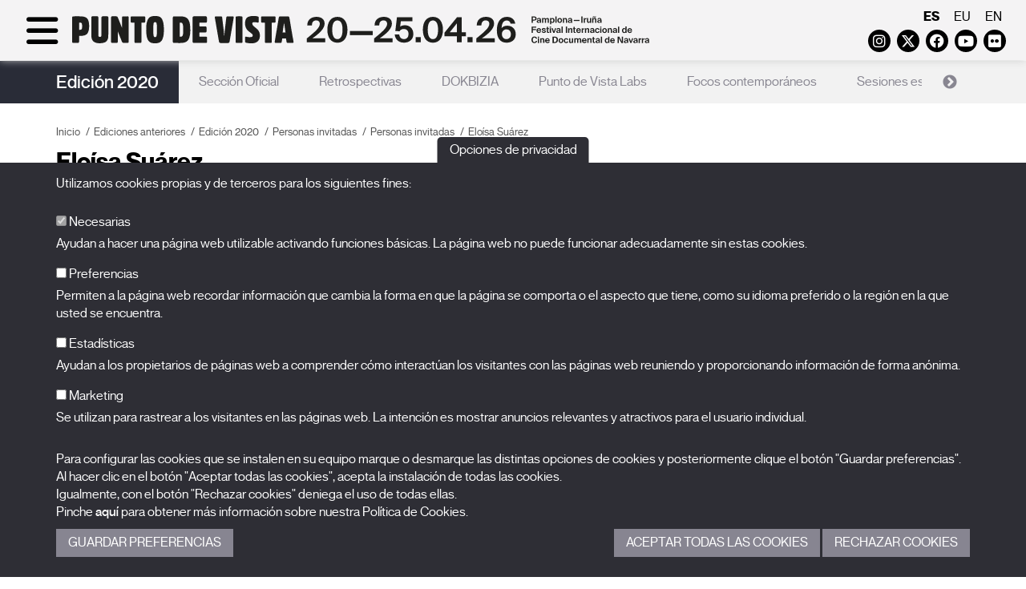

--- FILE ---
content_type: text/html; charset=UTF-8
request_url: https://www.puntodevistafestival.com/es/edicion-2020/personas-invitadas/eloisa-suarez
body_size: 6549
content:
<!doctype html>
<html xmlns="http://www.w3.org/1999/xhtml" lang="es">
	<head>
		<!-- Google Tag Manager -->
		<script>(function(w,d,s,l,i){w[l]=w[l]||[];w[l].push({'gtm.start':
		new Date().getTime(),event:'gtm.js'});var f=d.getElementsByTagName(s)[0],
		j=d.createElement(s),dl=l!='dataLayer'?'&l='+l:'';j.async=true;j.src=
		'https://www.googletagmanager.com/gtm.js?id='+i+dl;f.parentNode.insertBefore(j,f);
		})(window,document,'script','dataLayer','GTM-WJJ9DML4');</script>
		<!-- End Google Tag Manager -->
		<meta http-equiv="content-type" content="text/html; charset=utf-8">
		<title>Edición 2020 - Personas invitadas - Personas invitadas - Eloísa Suárez - Punto de Vista - Festival Internacional de Cine Documental de Navarra</title>
		<meta name="title" content="Edición 2020 - Personas invitadas - Personas invitadas - Eloísa Suárez - Punto de Vista - Festival Internacional de Cine Documental de Navarra"/>
		<meta name="description" content="Festival Internacional del Cine documental de Navarra que promueve el Gobierno de Navarra y organiza NICDO"/>
		<meta name="keywords" content="punto de vista, festival de cine documental, cine navarra, nicdo cine, documentales, artes cinematográficas, pamplona"/>
					<meta name="robots" content="index,follow"/>	
				<meta http-equiv="Content-Language" content="es-ES">
		<meta name="Language" content="spanish">
		<meta name="viewport" content="width=device-width, initial-scale=1">
		<!--[if IE]><base href="//www.puntodevistafestival.com/"></base><![endif]-->
		<!--[if !IE]>--><base href="//www.puntodevistafestival.com/"><!--<![endif]-->
		<!--[if lt IE 9]>
			<script src="https://oss.maxcdn.com/html5shiv/3.7.2/html5shiv.min.js"></script>
			<script src="https://oss.maxcdn.com/respond/1.4.2/respond.min.js"></script>
	    <![endif]-->

		<link rel="apple-touch-icon" href="images/apple-touch-icon-57x57.png" />
		<link rel="apple-touch-icon" sizes="72x72" href="images/apple-touch-icon-72x72.png" />
		<link rel="apple-touch-icon" sizes="114x114" href="images/apple-touch-icon-114x114.png" />
		<link rel="apple-touch-icon" sizes="120x120" href="images/apple-touch-icon-120x120.png" />
		<link rel="apple-touch-icon" sizes="144x144" href="images/apple-touch-icon-144x144.png" />
		<link rel="apple-touch-icon" sizes="152x152" href="images/apple-touch-icon-152x152.png" />
		<link rel="apple-touch-icon" sizes="180x180" href="images/apple-touch-icon-180x180.png" />

		<link rel="stylesheet" href="css/dispatcher.php?v=2026-28" type="text/css">
		<link rel="shortcut icon" href="./favicon.ico">
		<link href='//fonts.googleapis.com/css?family=Open+Sans:400,300,300italic,400italic,600,600italic,700,700italic' rel='stylesheet' type='text/css'>
		<link rel="stylesheet" href="https://cdnjs.cloudflare.com/ajax/libs/font-awesome/6.4.2/css/all.min.css" integrity="sha512-z3gLpd7yknf1YoNbCzqRKc4qyor8gaKU1qmn+CShxbuBusANI9QpRohGBreCFkKxLhei6S9CQXFEbbKuqLg0DA==" crossorigin="anonymous" referrerpolicy="no-referrer" />
					<meta property="og:image" content="//www.puntodevistafestival.com/imagenes/contenidos/logo.jpg"/>
			<meta property="og:title" content="Edición 2020"/>
			<meta property="og:url" content="//www.puntodevistafestival.com/es/edicion-2020"/>
			<meta property="og:site_name" content="Festival Punto de Vista"/>
			<meta property="og:description" content="Festival Internacional del Cine documental de Navarra que promueve el Gobierno de Navarra y organiza NICDO"/>
				
			<meta name="title" content="Edición 2020 - Personas invitadas - Personas invitadas - Eloísa Suárez - Punto de Vista - Festival Internacional de Cine Documental de Navarra"/>
			<meta name="description" content="Festival Internacional del Cine documental de Navarra que promueve el Gobierno de Navarra y organiza NICDO"/>
			<meta name="keywords" content="punto de vista, festival de cine documental, cine navarra, nicdo cine, documentales, artes cinematográficas, pamplona"/>
					<!-- Google Analytics General -->
			<script type="text/plain" data-tipo="estadisticas" async src="https://www.googletagmanager.com/gtag/js?id=G-5N5YNP8M0Q"></script>
			<script type="text/plain" data-tipo="estadisticas">
				window.dataLayer = window.dataLayer || [];
				function gtag(){dataLayer.push(arguments);}
				gtag('js', new Date());
				gtag('config', 'G-5N5YNP8M0Q');
			</script>
		
		<script src="//ajax.googleapis.com/ajax/libs/jquery/2.1.4/jquery.min.js"></script>
		<link rel="stylesheet" href="//ajax.googleapis.com/ajax/libs/jqueryui/1.11.4/themes/smoothness/jquery-ui.css">
		<script src="//ajax.googleapis.com/ajax/libs/jqueryui/1.11.4/jquery-ui.min.js"></script>
	</head>
	<body class="">
		<!-- Google Tag Manager (noscript) -->
		<noscript><iframe src="https://www.googletagmanager.com/ns.html?id=GTM-WJJ9DML4"
		height="0" width="0" style="display:none;visibility:hidden"></iframe></noscript>
		<!-- End Google Tag Manager (noscript) -->

		<div id="wrapper">
			<div id="sidebar-wrapper">
				<div class="container-fluid">
					<div class="idiomas visible-xs">
													<a href="es/edicion-2020/personas-invitadas/eloisa-suarez" class="active">es</a>
													<a href="eu/2020ko-edizioa/gonbidatuak/eloisa-suarez">eu</a>
													<a href="en/2020-edition/guests/eloisa-suarez">en</a>
											</div>
					<div class="redes_header visible-xs">
							<a href="https://www.instagram.com/puntodevistafestival/" target="_blank" class="fa-brands fa-instagram" data-toggle="tooltip" data-placement="bottom"><span class="sr-only">Instagram</span></a>
	<a href="https://twitter.com/PuntodVistaFest" target="_blank" class="fa-brands fa-x-twitter" data-toggle="tooltip" data-placement="bottom"><span class="sr-only">Twitter</span></a>
	<a href="https://es-es.facebook.com/FESTIVALPUNTODEVISTA/" target="_blank" class="fa-brands fa-facebook" data-toggle="tooltip" data-placement="bottom"><span class="sr-only">Facebook</span></a>
	<a href="https://www.youtube.com/user/festivalpuntodevista" target="_blank" class="fa-brands fa-youtube-play" data-toggle="tooltip" data-placement="bottom"><span class="sr-only">Youtube</span></a>
	<a href="https://www.flickr.com/photos/puntodevistapamplona" target="_blank" class="fa-brands fa-flickr" data-toggle="tooltip" data-placement="bottom"><span class="sr-only">Flickr</span></a>
	<!--<a href="https://vimeo.com/puntodevistafestival" target="_blank" class="fa fa-vimeo" data-toggle="tooltip" data-placement="bottom"><span class="sr-only">Vimeo</span></a>-->
	<!--<a href="../rss/PdV_EN.xml" target="_blank" class="fa fa-rss" data-toggle="tooltip" data-placement="bottom"><span class="sr-only">RSS</span></a>-->	
					
					</div>

					<ul class="sidebar-nav">
															<li class="dropdown active">
										<a href="es/que-es-punto-de-vista#secc">El Festival</a>
										<div class="clearfix"></div><span class="fa fa-arrow-right hidden-xs"></span>
										<ul>
																							<li>
																									<a href="es/que-es-punto-de-vista">Qué es Punto de Vista</a>
												
												</li>
																							<li>
																									<a href="es/historia">Historia</a>
												
												</li>
																							<li>
																									<a href="es/el-equipo">El equipo</a>
												
												</li>
																							<li>
																									<a href="es/sedes">Sedes</a>
												
												</li>
																							<li>
																									<a href="es/palmares">Palmarés</a>
												
												</li>
																							<li class="active">
																									<a href="es/ediciones-anteriores">Ediciones anteriores</a>
												
												</li>
																							<li>
																									<a href="es/punto-de-vista-responsable">Punto de Vista responsable</a>
												
												</li>
																							<li>
																									<a href="es/faqs">FAQs</a>
												
												</li>
																					</ul>
									</li>
																			<li class="dropdown">
												<a href="es/edicion-2026#secc">Edición 2026</a>
												<div class="clearfix"></div><span class="fa fa-arrow-right hidden-xs"></span>
												<ul>
																												<li>
																																	<a href="es/edicion-2026/seccion-oficial">Sección oficial</a>
																															</li>
																													<li>
																																	<a href="es/edicion-2026/colaboradores">Colaboradores</a>
																															</li>
																										</ul>
											</li>
																				<li class="dropdown">
											<a href="es/noticias#secc">Noticias</a>
											<div class="clearfix"></div><span class="fa fa-arrow-right hidden-xs"></span>
											<ul>
																									<li class="">
																													<a href="es/noticias">Noticias</a>
																											</li>
																							</ul>
										</li>											
																			<li class="dropdown">
											<a href="es/acreditaciones#secc">Acreditaciones</a>
											<div class="clearfix"></div><span class="fa fa-arrow-right hidden-xs"></span>
											<ul>
																										<li class="">
															<a href="es/profesionales">Profesionales</a>
														</li>
																											<li class="">
															<a href="es/prensa">Prensa</a>
														</li>
																											<li class="">
															<a href="es/estudiantes">Estudiantes</a>
														</li>
																								</ul>
										</li>											
																			<li class="dropdown">
											<a href="es/peliculas-16#secc">X Films</a>
											<div class="clearfix"></div><span class="fa fa-arrow-right hidden-xs"></span>
											<ul>
																									<li class="">
																													<a href="es/peliculas-16">Películas</a>
																											</li>
																							</ul>
										</li>											
																			<li class="dropdown">
											<a href="es/coleccion-punto-de-vista#secc">Publicaciones</a>
											<div class="clearfix"></div><span class="fa fa-arrow-right hidden-xs"></span>
											<ul>
																									<li class="">
																													<a href="es/coleccion-punto-de-vista">Colección Punto de Vista</a>
																											</li>
																							</ul>
										</li>											
															<div class="clearfix"></div>
					</ul>
				</div>
			</div>
				
			<header class="affix">
				<a name="abajo"></a>
				<div class="container-fluid">
					<div class="row">
						<div class="col-sm-6 col-md-6">
							<div id="menu-toggle">
								<div class="fa fa-bars"></div>
								<div class="fa fa-times hidden"></div>
							</div>	
							<div class="d-sm-none">													
								<a href="es" title="Festival Punto de Vista"><img src="images/logo_es_2026_mb_black.svg" class="logo" alt="Festival Punto de Vista"></a>
							</div>
							<div class="d-sm-block">													
								<a href="es" title="Festival Punto de Vista"><img src="images/logo_es_2026_dst_black.svg" class="logo" alt="Festival Punto de Vista"></a>
							</div>
							

							
						</div>						
						<div class="col-sm-6 col-md-6">
							<div class="idiomas hidden-xs">
																	<a href="es/edicion-2020/personas-invitadas/eloisa-suarez" class="active">es</a>
																	<a href="eu/2020ko-edizioa/gonbidatuak/eloisa-suarez">eu</a>
																	<a href="en/2020-edition/guests/eloisa-suarez">en</a>
															</div>
							<div class="redes_header hidden-xs">
									<a href="https://www.instagram.com/puntodevistafestival/" target="_blank" class="fa-brands fa-instagram" data-toggle="tooltip" data-placement="bottom"><span class="sr-only">Instagram</span></a>
	<a href="https://twitter.com/PuntodVistaFest" target="_blank" class="fa-brands fa-x-twitter" data-toggle="tooltip" data-placement="bottom"><span class="sr-only">Twitter</span></a>
	<a href="https://es-es.facebook.com/FESTIVALPUNTODEVISTA/" target="_blank" class="fa-brands fa-facebook" data-toggle="tooltip" data-placement="bottom"><span class="sr-only">Facebook</span></a>
	<a href="https://www.youtube.com/user/festivalpuntodevista" target="_blank" class="fa-brands fa-youtube-play" data-toggle="tooltip" data-placement="bottom"><span class="sr-only">Youtube</span></a>
	<a href="https://www.flickr.com/photos/puntodevistapamplona" target="_blank" class="fa-brands fa-flickr" data-toggle="tooltip" data-placement="bottom"><span class="sr-only">Flickr</span></a>
	<!--<a href="https://vimeo.com/puntodevistafestival" target="_blank" class="fa fa-vimeo" data-toggle="tooltip" data-placement="bottom"><span class="sr-only">Vimeo</span></a>-->
	<!--<a href="../rss/PdV_EN.xml" target="_blank" class="fa fa-rss" data-toggle="tooltip" data-placement="bottom"><span class="sr-only">RSS</span></a>-->	
					
							</div>
						</div>
					</div>
				</div>				
			</header>	
				
			<section id="interior">
			<div class="menu_aux">
			<div class="container">
				<div class="edicion"><a href="es/edicion-2020">Edición 2020</a></div>
				<nav>					
											<a href="es/edicion-2020/seccion-oficial">Sección Oficial</a>
											<a href="es/edicion-2020/retrospectivas">Retrospectivas</a>
											<a href="es/edicion-2020/dokbizia">DOKBIZIA</a>
											<a href="es/edicion-2020/punto-de-vista-labs">Punto de Vista Labs</a>
											<a href="es/edicion-2020/focos-contemporaneos">Focos contemporáneos</a>
											<a href="es/edicion-2020/sesiones-especiales">Sesiones especiales</a>
											<a href="es/edicion-2020/x-films">X Films</a>
											<a href="es/edicion-2020/programa-educativo">Programa educativo</a>
											<a href="es/edicion-2020/actividades-paralelas">Actividades paralelas</a>
											<a href="es/edicion-2020/personas-invitadas" class="active">Personas invitadas</a>
									</nav>
			</div>
		</div>
		<script>
			$(document).ready(function() {
				$sliderMenu = $('.menu_aux nav');
				$sliderMenu.on('init.slick', function(event) {
					anchura_slick = $('.menu_aux nav').width();
					anchura_elementos = 0;
					$('.menu_aux nav .slick-slide').each(function() {
						if (!$(this).hasClass('slick-cloned')) {
							anchura_elementos+= $(this).outerWidth();
						}
					});
					if (anchura_slick>anchura_elementos) {
						//Anulamos el infinite
						setTimeout(function () {
							$sliderMenu.slick('unslick');
						}, 0);
					} else {
						setTimeout(function () {
							$sliderMenu.slick('slickSetOption', 'infinite', true, true);
							$sliderMenu.slick('slickSetOption', 'arrows', true, true);
						}, 0);
					}
				});
				$sliderMenu.slick({
					dots:false,
					arrows: false,
					slidesToShow: 1,
					draggable: false,
					variableWidth: true,
					infinite: false
				});
				
			});
		</script>
		<div class="container">
		<div class="row">
			<div class="col-md-12 contenido">
				<ol class="breadcrumb">
    	<li><a href="es/">Inicio</a></li><li><a href="es/ediciones-anteriores">Ediciones anteriores</a></li><li><a href="es/edicion-2020">Edición 2020</a></li><li class="active"><a href="es/edicion-2020/personas-invitadas">Personas invitadas</a></li><li><a href="es/edicion-2020/personas-invitadas/personas-invitadas">Personas invitadas</a></li><li class="active">Eloísa Suárez</li>
    </ol>	
				<div class="row cuerpo-contenido">
					<div class="col-md-12">
						
										<h1><!--Edición 2020 / Personas invitadasPersonas invitadas / -->Eloísa Suárez</h1>
											 
										<div class="row">
											<div class="col-md-8">
												<p>
	&Aacute;rea de cine Goethe-Institut Madrid</p>
											</div>
																							<div class="col-md-4">


													<a href="imagenes/contenidos/20200213120849.jpg" class="fancybox" rel="fancybox"  title="Eloísa Suárez"><img src="imagenes/contenidos/20200213120849.jpg" alt="Eloísa Suárez" class="img-responsive" style="border: 1px solid #eee;"/></a>
																																						</div>
																					</div>
										
															</div>
				</div>
			</div>
		</div>
	</div>
</section>
<div class='logos contenedor'>
		<div class='container'>
		<div class='row'>
			<div class='col-xs-12 col-md-3'>
				<div class='h4'>Promueve</div>
				<table>
					<tr valign='middle'>
						<td style='text-align:center;'>
							<a href='http://www.navarra.es' target='_blank'><img src='imagenes/colaboradores/gobierno_navarra_2030.png' alt='Gobierno de Navarra' title='Gobierno de Navarra' class='blanquea'/></a></td>
					</tr>
				</table>
			</div>
			<div class='col-xs-12 col-md-2 border-right border-left'>
				<div class='h4'>Organiza</div>
				<table>
					<tr valign='middle'>
						<td style='text-align:center;'>
							<a href='http://www.nicdo.es' target='_blank'><img src='imagenes/colaboradores/nicdo.png' alt='NICDO' title='NICDO' style='max-height:60px;' class='blanquea'/></a>
						</td>
					</tr>
				</table>
			</div>
			<div class='col-xs-12 col-md-7'>
				<div class='h4'>Con la ayuda de</div>
				<table>
					<tr>
						<td style='text-align:center;'>
							<a href='http://www.culturaydeporte.gob.es/portada.html' target='_blank' title='Con la financiación del Gobierno de España. Instituto de la Cinematografía y las Artes Audiovisuales'><img src='imagenes/colaboradores/financia_icaa.png' alt='Con la financiación del Gobierno de España. Instituto de la Cinematografía y las Artes Audiovisuales'/></a>
							<a href='http://www.accioncultural.es/' target='_blank' title='Acción Cultural Española'><img src='imagenes/colaboradores/ac_e.png' alt='Acción Cultural Española' class='blanquea'/></a>
							<a href='http://www.accioncultural.es/' target='_blank' title='Plan de Recuperación, Transformación y Resiliencia'><img src='imagenes/colaboradores/prtr.png' alt='Plan de Recuperación, Transformación y Resiliencia' class='blanquea'/></a>
							<a href='http://www.accioncultural.es/' target='_blank' title='Financiado por la Unión Europea. NexGenerationEU'><img src='imagenes/colaboradores/EUNextGeneration.png' alt='Financiado por la Unión Europea. NexGenerationEU' class='blanquea'/></a>
						</td>
					</tr>
				</table>
			</div>
		</div></div></div>		</div>		
		<footer>
			<div class="container">
				<div class="row">
					<div class="col-md-5 creditos">
						<a href="es" title="Logo Festival Punto de Vista"><img src="images/logo_es_2026_dst_black.svg" class="logo_footer img-responsive" alt="Festival Punto de Vista"></a>
						<!--<h4>Festival Internacional de Cine Documental de Navarra<br><br>27.03-01.04.23<br>Pamplona<br>Iruña</h4>-->

						<p>BALUARTE<span class="visible-xs"></span>&nbsp;Palacio de Congresos y Auditorio de Navarra<br>Plaza de la Constitución s/n.<span class="visible-xs"></span>&nbsp;31002 Pamplona (Navarra)<br>T. <a href="tel:+34948066066">948 066 066</a> · <a href="mailto:info@puntodevistafestival.com">info@puntodevistafestival.com</a></p>

						<div class="redes_footer">
							<a href="https://www.google.es/maps/place/Baluarte,+Palacio+de+Congresos+y+Auditorio+de+Navarra/@42.81378,-1.648142,17z/data=!4m6!1m3!3m2!1s0xd5092f81b7bdf51:0x851c3627f096d216!2sRestaurante+de+Baluarte!3m1!1s0x0000000000000000:0xaf3982124a80beca" target="_blank" class="fa fa-map-marker" data-toggle="tooltip" data-placement="bottom"><span class="sr-only">Ver mapa</span></a>
								<a href="https://www.instagram.com/puntodevistafestival/" target="_blank" class="fa-brands fa-instagram" data-toggle="tooltip" data-placement="bottom"><span class="sr-only">Instagram</span></a>
	<a href="https://twitter.com/PuntodVistaFest" target="_blank" class="fa-brands fa-x-twitter" data-toggle="tooltip" data-placement="bottom"><span class="sr-only">Twitter</span></a>
	<a href="https://es-es.facebook.com/FESTIVALPUNTODEVISTA/" target="_blank" class="fa-brands fa-facebook" data-toggle="tooltip" data-placement="bottom"><span class="sr-only">Facebook</span></a>
	<a href="https://www.youtube.com/user/festivalpuntodevista" target="_blank" class="fa-brands fa-youtube-play" data-toggle="tooltip" data-placement="bottom"><span class="sr-only">Youtube</span></a>
	<a href="https://www.flickr.com/photos/puntodevistapamplona" target="_blank" class="fa-brands fa-flickr" data-toggle="tooltip" data-placement="bottom"><span class="sr-only">Flickr</span></a>
	<!--<a href="https://vimeo.com/puntodevistafestival" target="_blank" class="fa fa-vimeo" data-toggle="tooltip" data-placement="bottom"><span class="sr-only">Vimeo</span></a>-->
	<!--<a href="../rss/PdV_EN.xml" target="_blank" class="fa fa-rss" data-toggle="tooltip" data-placement="bottom"><span class="sr-only">RSS</span></a>-->	
					
						</div>
						
													<ul class="menu_inf">
																
										<li><a href="https://www.puntodevistafestival.com/es/el-equipo">Contacto</a></li>
																			<li>&nbsp;&nbsp;|&nbsp;&nbsp;<a href="es/politica-de-privacidad-y-aviso-legal">Política de privacidad y aviso legal</a></li>
																			<li>&nbsp;&nbsp;|&nbsp;&nbsp;<a href="es/politica-de-cookies">Política de cookies</a></li>
																</ul>
												
					</div>
					<div class="col-md-3">
						<ul class="menu_inf2">
																<li>
																					<a href="es/que-es-punto-de-vista">El Festival</a>
																			</li>											
																	<li>
																					<a href="es/edicion-2026">Edición 2026</a>
																			</li>											
																	<li>
																					<a href="es/noticias">Noticias</a>
																			</li>											
																	<li>
																					<a href="es/acreditaciones">Acreditaciones</a>
																			</li>											
																	<li>
																					<a href="es/peliculas-16">X Films</a>
																			</li>											
																	<li>
																					<a href="es/coleccion-punto-de-vista">Publicaciones</a>
																			</li>											
															<li><a href="es/faqs">FAQs</a></li>
						</ul>
						
					</div>
					<div class="col-md-4">
								<a name="suscrip_boletin"></a>
		<div class="suscripcion_boletin_footer">
			<div class="h4">Suscríbete a nuestra newsletter</div>
					
			<!--<p>Recibe las novedades del festival en tu correo electrónico.</p>
-->
			<form name="form_newsletter_footer" id="form_newsletter_footer" class="formu">
				<input type="hidden" name="home" id="home" value="1">
				<input type="hidden" name="footer" id="footer" value="1">
				<input type="hidden" name="idioma" id="idioma" value="es">
				<input type="hidden" name="url_destino" id="url_destino" value="es/suscribete-a-nuestra-newsletter">

				<div class="form-group">
					<label class="sr-only" for="nombre_footer">Nombre</label>
					<input type="text" name="nombre_footer" id="nombre_footer" placeholder="Nombre" class="form-control">
				</div>
				<div class="form-group">							
					<label class="sr-only" for="mail_footer">Correo electrónico</label>
					<input type="text" name="mail_footer" id="mail_footer" placeholder="Correo electrónico" class="form-control">
				</div>
				<div class="form-group">							
					<label class="sr-only" for="idCategoria_footer">Categoría</label>
					<select name="idCategoria_footer" id="idCategoria_footer" class="form-control">
						<option value="0">-- Selecciona una categoría --</option>
													<option value="1">Festival</option>
													<option value="2">Productora-distribuidora</option>
													<option value="3">Realizador/a</option>
													<option value="4">Institución</option>
													<option value="5">Otros profesionales</option>
													<option value="7">Medios de comunicación</option>
													<option value="9">Programa educativo</option>
													<option value="6">Otros</option>
											</select>
				</div>
				<div class="clearfix"></div>
				<div class="form-group">
					<label class="checkbox-inline" for="legales_footer">
						<input type="checkbox" name="legales_footer" id="legales_footer" value="1"> He leído y acepto la <a href="images/informacion-uso-datos-personales-es.pdf" target="_blank">información sobre el uso de datos personales</a>.					</label><br>
					
									</div>
				<div class="form-group">
					<input type="submit" value="Enviar" class="btn btn-default">		
				</div>
				
				<div id="msg_newsletter_footer"></div>
			</form>
		</div>
						
					</div>
				</div>
			</div>
		</footer>
		<div id="to_top">
			<a class="fa fa-arrow-up" onclick='window.scrollTo({top: 0, behavior: "smooth"});' style="margin:0;"><span class="sr-only">volver_arriba</span></a>
		</div>	

		
		<!-- embed tweets -->
		<script type="text/plain" data-tipo="marketing" async src="//platform.twitter.com/widgets.js" charset="utf-8"></script>
		<script type="text/javascript" src="scripts/fancybox/jquery.fancybox.pack.js"></script>
		<script type="text/javascript" src="scripts/scrollMonitor.js"></script>
		<script type="text/javascript" src="scripts/dispatcher.php?v=2026-28"></script>
				<script type="text/javascript">
			var lista_cookies = {"preferencias":{"nombre":"Cookies de preferencias","servicios":[]},"estadisticas":{"nombre":"Cookies estadisticas","servicios":{"Google Analytics":{"__utmb":"localhost","__utmt":"localhost","__utmc":"localhost","__utmz":"localhost","__utma":"localhost"}}},"marketing":{"nombre":"Cookies de marketing","servicios":[]}};
		</script>
		<div class="cookies_cont">
			<button type="button" class="cookies_despliega">Opciones de privacidad</button>
			<div class="cookies_cuerpo">
				<div class="cookies_cuerpo_cont">
					<div class="container">
						<p>Utilizamos cookies propias y de terceros para los siguientes fines:</p>

						<div class="cookies_lista">
							<div class="form-group">
								<label for="mccnecesarias">								
									<input id="mccnecesarias" data-tipo-cookie="necesarias" type="checkbox" checked disabled> Necesarias								</label>
								<p class="hidden-xs">Ayudan a hacer una página web utilizable activando funciones básicas. La página web no puede funcionar adecuadamente sin estas cookies.</p>
							</div>
															<div class="form-group">
									<label for="mccpreferencias">								
										<input id="mccpreferencias" data-tipo-cookie="preferencias" type="checkbox"> Preferencias									</label>
									<p class="hidden-xs">Permiten a la página web recordar información que cambia la forma en que la página se comporta o el aspecto que tiene, como su idioma preferido o la región en la que usted se encuentra.</p>
								</div>
															<div class="form-group">
									<label for="mccestadisticas">								
										<input id="mccestadisticas" data-tipo-cookie="estadisticas" type="checkbox"> Estadísticas									</label>
									<p class="hidden-xs">Ayudan a los propietarios de páginas web a comprender cómo interactúan los visitantes con las páginas web reuniendo y proporcionando información de forma anónima.</p>
								</div>
															<div class="form-group">
									<label for="mccmarketing">								
										<input id="mccmarketing" data-tipo-cookie="marketing" type="checkbox"> Marketing									</label>
									<p class="hidden-xs">Se utilizan para rastrear a los visitantes en las páginas web. La intención es mostrar anuncios relevantes y atractivos para el usuario individual.</p>
								</div>
													
						</div>

						<p>Para configurar las cookies que se instalen en su equipo marque o desmarque las distintas opciones de cookies y posteriormente clique el botón "Guardar preferencias".<br>Al hacer clic en el botón "Aceptar todas las cookies", acepta la instalación de todas las cookies.<br>Igualmente, con el botón "Rechazar cookies" deniega el uso de todas ellas.<br>Pinche <a href="es/politica-de-cookies" target="_blank">aquí</a> para obtener más información sobre nuestra Política de Cookies.</p>

						<div class="cookies_botonera">
							<div class="cookies_botonera_izda">
								<a href="javascript:;" class="guardarcookies boton">Guardar Preferencias</a>
							</div>
							<div class="cookies_botonera_dcha">
								<a href="javascript:;" class="aceptarcookies boton">Aceptar todas las cookies</a> <a href="#" class="denegarcookies boton">Rechazar cookies</a>
							</div>
						</div>
					</div>
				</div>
			</div>
		</div>
		</body>
</html>



--- FILE ---
content_type: image/svg+xml
request_url: https://www.puntodevistafestival.com/images/logo_es_2026_mb_black.svg
body_size: 20086
content:
<?xml version="1.0" encoding="UTF-8"?>
<svg id="Capa_1" data-name="Capa 1" xmlns="http://www.w3.org/2000/svg" viewBox="0 0 2213.4 235.2">
  <defs>
    <style>
      .cls-1 {
        fill: #1e1e1c;
      }
    </style>
  </defs>
  <g>
    <path d="M305.2,2.1c-7.8-.1-15.6-.1-23.5,0-2.6,0-5.1.7-6.2,3.6-.5,1.3-.6,2.8-.6,4.2v53.4c0,.6.2,1.2-.3,2.1-.6-1.5-1.1-2.7-1.6-3.9-4.6-11.5-9.2-23-13.9-34.5-2.7-6.7-5.4-13.4-8.2-20.1-1.2-2.9-3.3-4.4-6.4-4.7-8-.6-16-.2-23.9-.2s-4.5.8-5.6,3.2c-.7,1.5-.8,3.2-.8,4.8v131.6c.2,4.8,2.1,7.1,6.4,7.1,8.1.1,16.2.1,24.3,0,2.2,0,4.3-.7,5.4-2.9.8-1.6.9-3.3.9-5v-53.6c0-.6-.2-1.2.3-1.8,3.4,8.5,6.8,16.8,10.1,25.1,4.3,10.7,8.7,21.4,12.9,32.1,1.7,4.4,4.8,6.1,9.2,6.1h21.1c1.3,0,2.6-.2,3.8-.8,2.8-1.4,3.1-3.9,3.1-6.5V9.1c0-1.4-.1-2.8-.8-4.1-1-2.3-3.3-2.9-5.7-2.9h0Z"/>
    <path d="M639,17.9c-3.4-4.6-7.8-8.2-12.9-10.6-6.4-3-13.3-4.3-20.3-4.8-14.5-.9-29.1-.3-43.6-.4-2.6,0-5,.7-6.1,3.5-.6,1.4-.7,3-.7,4.5v130.8c0,1.6,0,3.2.7,4.7,1.2,2.8,3.6,3.4,6.3,3.4,6.5,0,12.9.1,19.3,0,11.3-.1,22.7.7,33.9-1.7,5.8-1.2,11.4-3.2,16.2-6.8,7.9-5.8,12.2-14,15-23.2,3.3-10.9,4.3-22.2,4.7-33.6.4-12.9,0-25.8-2-38.6-1.7-9.7-4.5-19.1-10.5-27.2h0ZM612.2,94.4c-.4,4.7-1,9.4-3,13.8-1.8,3.9-4.9,5.7-9,6.1-1.7.2-3.4,0-5.1.2-1.2,0-1.5-.4-1.5-1.5V39.1c0-1.7.9-2.6,2.7-2.6s3.7.2,5.6.6c5.3,1.3,7.3,5.4,8.6,10,2,7.4,2.1,15,2.3,22.6.1,8.3,0,16.6-.6,24.7h0Z"/>
    <path d="M199.7,9.5c0-5.2-1.9-7.4-6.9-7.5-8.1-.1-16.2-.1-24.3,0-2.5,0-5,.5-6.2,3.3-.6,1.4-.7,3-.7,4.5v90.7c0,2.6,0,5.1-.4,7.7-.5,3.1-1.3,6.1-4.7,7.4-2.1.7-4.2.7-6.4.2-2.8-.6-4.2-2.4-4.9-5.1-1-3.5-.9-7.1-.9-10.7V10.2c0-1.6-.1-3.2-.7-4.7-1.2-2.9-3.8-3.4-6.5-3.4-7.9-.1-15.9,0-23.8,0s-2.7.2-4,.7c-3,1.4-3.3,4.2-3.3,6.9v96.7c0,6.8.6,13.6,2.6,20.1,3.1,10.4,9.9,17.3,20.1,20.9,5.9,2,11.9,3.1,18.1,3.4,10.2.6,20.3.1,30-3.2,7.3-2.5,13.4-6.7,17.3-13.6,3.9-6.9,5.5-14.4,5.5-22.1.2-17.1.1-34.1.1-51.2h.1c-.1-17-.1-34.1-.1-51.2h0Z"/>
    <path d="M497.5,20.1c-1.8-3.6-4.1-7-7-9.9-6.1-6.2-13.8-8.5-22.1-9.6-7.3-.9-14.6-.9-21.8,0-5.4.7-10.8,1.9-15.6,4.6-7.9,4.5-12.5,11.5-15.7,19.8-4.3,11.2-5.8,22.9-6.4,34.8-.7,14.7-.7,29.4,1.2,44.1,1.2,9.2,3.2,18.3,7.3,26.7,4.9,10.1,12.7,16.5,23.9,18.7,10.1,2,20.1,2.1,30.3.5,12.7-2,21.6-9,26.8-20.7,3.8-8.4,5.6-17.3,6.7-26.3s1.4-18.1,1.4-27.2-.4-19.5-1.7-29.2c-1.2-9.1-3.2-18-7.3-26.3h0ZM467,99.9c-.3,4.1-.6,8.2-2,12.1-1.2,3.4-3.5,4.9-7.3,5.1-3.8,0-6.3-1.4-7.6-4.8-1.1-2.7-1.6-5.6-1.8-8.5-1.4-18.7-1.4-37.4,0-56.1.2-3.1.7-6.2,2-9.1,1.3-3,3.8-4.5,7.4-4.4,3.9,0,6.2,1.7,7.4,5,1.4,3.8,1.8,7.8,2,11.7.6,8.3.6,16.5.6,24.8-.1,8-.1,16.1-.7,24.2h0Z"/>
    <path d="M1217.2,122.1c-1.7-9.8-3.4-19.5-5-29.3-1.8-10.8-3.6-21.6-5.4-32.3-1.5-9-3-18.1-4.6-27.1-1.3-7.8-2.6-15.6-4-23.4-1-5.7-3.6-7.8-9.3-7.9h-40.4c-3.4,0-6.3,1-7.9,4.3-.9,2-1.2,4.1-1.6,6.3-1.5,9-3.1,17.9-4.6,26.9-1.7,9.8-3.2,19.6-4.9,29.3-1.8,10.7-3.7,21.4-5.5,32.1-1.6,9.1-3.1,18.2-4.7,27.3-.8,4.5-1.6,9.1-2.3,13.6-.7,4.5,1.4,7,6,7h25.7c3.6,0,5.6-1.4,6.3-4.9,1.4-6,1.9-12.1,2.9-18.2.2-.9.3-1.4,1.4-1.4h18.7c1,0,1.4.4,1.5,1.4,0,1.4.3,2.8.6,4.2.8,4.8,1.1,9.6,2.4,14.3.8,3,2.5,4.5,5.6,4.6,9.1.1,18.3.1,27.4,0,3.5,0,5.7-2.8,5.1-6.3-1.1-6.8-2.2-13.7-3.4-20.5h0ZM1174.8,91.3h-13c-.8,0-1.1-.2-1-1.1,1.2-8,2.4-16.1,3.6-24.1,1.2-8.3,2.4-16.6,3.6-24.8v-.2c.2-.7,0-1.9.8-1.9s.5,1.2.6,1.8c1.6,10.6,3.2,21.3,4.7,31.9.8,5.4,1.6,10.8,2.4,16.2.27,1.47-.3,2.2-1.7,2.2h0Z"/>
    <path d="M885.6,2.1c-9.6-.1-19.3-.1-28.9,0-2.6,0-4.7,1.2-5.6,3.7-.5,1.3-.7,2.6-.9,4-1.2,8.7-2.2,17.5-3.2,26.2-1.1,9.6-2.2,19.1-3.4,28.7-1.2,10.3-2.5,20.6-3.2,30.9-.3,4.5-.8,9-1.2,13.5,0,.4,0,1.1-.5,1.1s-.5-.7-.5-1.1c-.3-3.4-.6-6.8-.8-10.2-.6-9.5-1.7-19-2.8-28.4-1.2-10.3-2.5-20.7-3.7-31.1-1.2-10.2-2.3-20.4-3.5-30.6-.6-5-2.7-6.8-7.7-6.8h-26.9c-4.8,0-6.8,2.6-6,7.3,1,5.9,2,11.8,3,17.7,2.2,12.5,4.3,25,6.5,37.5,2.3,13.4,4.6,26.8,6.9,40.2,2.1,12.1,4.2,24.2,6.4,36.3.9,5.2,4,7.8,9.3,7.8h40.6c3.8,0,6.5-2,7.7-5.5,1.4-4.1,1.7-8.5,2.5-12.7,2.1-12,4.1-24.1,6.2-36.2,2.1-12.5,4.3-24.9,6.5-37.4,2.8-16.1,5.5-32.3,8.3-48.5.7-3.6-1.3-6.4-5.1-6.4h0Z"/>
    <path d="M90.3,27.3c-3.1-9.9-9.2-17.2-19-21-5.1-2-10.5-3.1-16-3.5-16.1-1.4-32.4-.6-48.7-.7-2.5,0-4.9.8-5.9,3.5C.1,7,0,8.5,0,10.1v131.5c.1,4.9,2,7.3,6.3,7.4,8.6.1,17.1.1,25.7,0,2.6,0,4.7-1,5.7-3.6.5-1.4.6-3,.6-4.5v-28.7c0-1.3.3-1.7,1.6-1.6h6c7.4-.2,14.8-.8,22-2.9,8.4-2.4,15-7.3,19.3-15,3.3-6,4.8-12.6,5.8-19.3,1.1-7.8,1.1-15.7.9-23.6-.5-7.7-1.3-15.2-3.6-22.4h0v-.1ZM54.5,67.3c-.7,5.7-3.4,8.4-8.9,8.9-2,.2-4.1,0-6.2.2-1,0-1.1-.4-1.1-1.2v-37.3c0-.4-.2-1.2.5-1.2,3.6,0,7.3-.4,10.8,1.1,3.2,1.4,4.3,4.2,4.8,7.4.6,3.8.5,7.6.6,11.4,0,3.5,0,7.1-.5,10.7h0Z"/>
    <path d="M740.5,114.7c-1.4-.6-3-.7-4.5-.7h-32c-1.5,0-2-.3-1.9-1.9v-19.3c0-1.6.5-1.8,1.9-1.8h29.6c9.9,0,2.8,0,4.2-.7,2.9-1.3,3.2-3.9,3.3-6.6v-18.3c0-6.1-.2-2.6-.4-3.9-.3-1.8-2.2-3.5-3.9-3.8-1.5-.2-3-.4-4.6-.4h-28.2c-1.6,0-1.9-.5-1.9-1.9v-16.8c0-1.4.3-1.8,1.8-1.8h31.5c10.5,0,3.1,0,4.5-.7,2.7-1.1,3.3-3.6,3.3-6.1V8.6c0-2.5-.7-4.9-3.3-6.1-1.4-.6-3-.7-4.5-.7h-64.7c-2.5.2-4.8.9-5.7,3.5-.5,1.4-.6,3-.6,4.5v130.8c0,1.6,0,3.2.7,4.7,1.1,2.7,3.5,3.4,6.2,3.4h66.1c1.3,0,2.6-.2,3.8-.8,2.7-1.4,3-3.9,3-6.4v-20.5c-.3-2.6-.8-5.2-3.7-6.4h0v.1Z"/>
    <path d="M1028.2,81.5c-3.5-5.4-8.2-9.7-13.2-13.8-5.4-4.5-11.2-8.6-16.1-13.8-2.9-3.1-5.1-6.5-5.4-10.9-.4-5,1.8-7.8,6.7-8.6,5.4-.9,10.8,0,16.2.7,2.6.3,5.1,1.2,7.8,1.2s5.1-1.7,5.1-5v-10.9h0v-10.6c0-4.2-1.6-6.2-5.7-7.4-5.6-1.6-11.4-1.9-17.2-2.2-10.6-.4-21.2-.3-31.4,3.2-6.2,2.1-11.5,5.7-15.2,11.3-3.5,5.4-4.8,11.4-5.6,17.6-.8,6.8-.8,13.7.4,20.4,1.2,7,3.8,13.5,7.7,19.5,4.7,7.2,11.2,12.4,18,17.3,4.3,3.1,8.7,6.1,12.3,10,2.1,2.2,3.3,4.7,3.4,7.8,0,4.3-1.9,7.1-6,8.3-5.4,1.6-10.9,1.6-16.4,1.1-4.7-.4-9.3-1.4-13.9-2.6-3.3-.9-5.8.9-6.1,4.3v22.2c0,6.3,1.4,5.2,4.4,6.2,1.7.6,3.4,1.2,5.2,1.5,10.9,1.9,21.9,3.1,33,2.2,7.9-.7,15.4-2.5,22.2-6.7,8.1-5.1,13.4-12.3,15.9-21.6,1.8-6.6,2-13.4,1.3-20.2-.8-7.3-3.3-14.2-7.4-20.5h0Z"/>
    <path d="M399,2.5c-1.2-.3-2.5-.4-3.7-.4h-65.6c-4.9,0-6.9,1.8-7,6.6-.2,7.2-.1,14.5,0,21.7,0,1.2.2,2.4.7,3.5,1.4,2.8,4,3,6.5,3.1h11.8c1.7,0,2,.4,2,2.1v101.7c0,.8,0,1.6.1,2.4.5,4.1,2.2,5.8,6.4,5.9,8.4.1,16.9.1,25.3,0,2.6,0,4.9-.9,5.9-3.6.5-1.4.6-2.9.6-4.4V39c0-1.7.5-2.1,2.1-2h12c4.1,0,6.7-1.4,6.9-5.4.3-8.4.6-16.8-.2-25.1-.3-2.2-1.8-3.5-3.8-4h0Z"/>
    <path d="M1122.2,29.8V9.4c0-6.8-.2-2.2-.4-3.2-.3-1.2-.9-2.1-2-2.9-1.7-1.2-3.6-1.2-5.6-1.3h-60.2c-1.8,0-3.5-.1-5.3,0-4.8.2-6.8,1.8-6.9,6.6-.2,7.3,0,14.6,0,21.9,0,1.1.2,2.3.7,3.3,1.3,2.8,3.9,3.1,6.5,3.1h12c1.6,0,1.9.5,1.9,2v104.1c.2,4.2,2.6,5.9,6.4,5.9,8.4.1,16.8.1,25.2,0,2.6,0,4.9-.8,5.9-3.5.5-1.4.6-2.9.6-4.4V38.9c0-1.8.5-2.1,2.2-2.1h11.6c1.4,0,2.8,0,4.2-.8,2.7-1.1,3.1-3.6,3.2-6.2h0Z"/>
    <path d="M939.4,6.9c-.3-2.5-2.1-4.4-4.6-4.6-9.1-.7-18.2-.4-27.4-.2-4.2,0-5.7,2.1-6,6.4v132.3c0,1.6,0,3.2.7,4.7,1.1,2.7,3.5,3.4,6.2,3.4h24.7c1.2,0,2.5-.2,3.6-.8,2.7-1.4,3.1-3.9,3.1-6.5V10.1c0-1-.1-2.1-.3-3.2h0Z"/>
  </g>
  <g>
    <path d="M23.8,181.8v5H6v9.1h16.8v5H6v15.1H0v-34.2h23.8Z"/>
    <path d="M38.9,211.9c2.9,0,5.2-1.2,6.2-3.5h5.5c-1.2,4-4.9,8.2-11.5,8.2s-12.8-6.2-12.8-13.5,5.2-13,12.4-13,12.6,6.3,12.2,14.8h-18.9c.4,4.7,3.7,7,6.9,7h0ZM45.2,200.7c0-4-3.2-6.4-6.4-6.4s-6.3,1.5-6.7,6.4h13.1Z"/>
    <path d="M65.5,194.3c-2.5,0-4.7,1.1-4.7,2.8s1.2,2.6,3.4,3l3.6.7c5.1,1,9.1,2.6,9.1,7.5s-5,8.2-10.7,8.2-10.4-3.5-11-8.3h5.5c.5,2.6,2.4,4.1,5.7,4.1s5.1-1.2,5.1-3.3-1.9-3-4.4-3.5l-3.8-.8c-4.3-.9-7.6-2.8-7.6-7.4s4.8-7.4,10.3-7.4,9.5,2.4,10.5,7.5h-5.5c-.6-2.2-2.7-3.1-5.5-3.1h0Z"/>
    <path d="M89,183.9v6.7h5.1v4h-5.1v13.8c0,2.6.6,3.2,3,3.2h2v4.3h-4.1c-5.4,0-6.5-1.5-6.5-6.6v-14.6h-3.8v-4h3.8v-6.7h5.6v-.1Z"/>
    <path d="M105.2,187.4h-5.6v-5.6h5.6v5.6ZM105.2,215.9h-5.6v-25.4h5.6v25.4Z"/>
    <path d="M127.1,190.6h5.8l-9.1,25.4h-5.3l-9.2-25.4h6.2l5.8,18.1,5.8-18.1h0Z"/>
    <path d="M151.4,200.1v-.5c0-4.3-2.5-5.6-5.3-5.6s-5,1.5-5.1,4.6h-5.5c.4-5.2,4.7-8.7,10.8-8.7s10.8,2.8,10.7,10.9c0,1.3-.1,4.2-.1,6.5s.3,6.5.8,8.7h-5.1c-.2-1.1-.4-1.7-.5-3.4-1.6,2.7-4.6,4-8.3,4-5.5,0-9.4-3-9.4-7.6,0-6.4,7.7-8,17-8.9h0ZM140.3,208.8c0,2.2,1.8,3.5,4.7,3.5s6.6-2.1,6.6-6.4v-1.9c-8.1.7-11.3,1.9-11.3,4.8h0Z"/>
    <path d="M163.6,215.9v-34.2h5.6v34.2h-5.6Z"/>
    <path d="M188.5,215.9v-34.2h6v34.2h-6Z"/>
    <path d="M215.3,190c6.1,0,8.6,4,8.6,10v15.9h-5.6v-14.6c0-3.4-.5-6.8-4.8-6.8s-5.9,3.3-5.9,7.9v13.5h-5.6v-25.4h5.6v3.5c1.5-2.5,4.2-4,7.7-4h0Z"/>
    <path d="M237.1,183.9v6.7h5.1v4h-5.1v13.8c0,2.6.6,3.2,3,3.2h2v4.3h-4.1c-5.4,0-6.5-1.5-6.5-6.6v-14.6h-3.8v-4h3.8v-6.7h5.6v-.1Z"/>
    <path d="M258.6,211.9c2.9,0,5.2-1.2,6.2-3.5h5.5c-1.2,4-5,8.2-11.5,8.2s-12.8-6.2-12.8-13.5,5.2-13,12.4-13,12.6,6.3,12.2,14.8h-18.9c.4,4.7,3.7,7,6.9,7h0ZM264.9,200.7c-.1-4-3.2-6.4-6.5-6.4s-6.3,1.5-6.7,6.4h13.2Z"/>
    <path d="M287.3,196.1c-3.5,0-5.6,1.4-5.6,6.5v13.3h-5.6v-25.4h5.5v4.5c1.4-2.8,3.8-4.5,6.9-4.6.4,0,1,0,1.5.1v5.6h-2.7,0Z"/>
    <path d="M307.8,190c6.1,0,8.6,4,8.6,10v15.9h-5.6v-14.6c0-3.4-.5-6.8-4.8-6.8s-5.9,3.3-5.9,7.9v13.5h-5.6v-25.4h5.6v3.5c1.4-2.5,4.1-4,7.7-4h0Z"/>
    <path d="M338.7,200.1v-.5c0-4.3-2.5-5.6-5.3-5.6s-5,1.5-5.1,4.6h-5.5c.4-5.2,4.7-8.7,10.8-8.7s10.8,2.8,10.7,10.9c0,1.3-.1,4.2-.1,6.5s.3,6.5.8,8.7h-5.1c-.2-1.1-.4-1.7-.5-3.4-1.6,2.7-4.6,4-8.3,4-5.5,0-9.4-3-9.4-7.6s7.7-8,17-8.9h0ZM327.6,208.8c0,2.2,1.8,3.5,4.7,3.5s6.6-2.1,6.6-6.4v-1.9c-8,.7-11.3,1.9-11.3,4.8h0Z"/>
    <path d="M367.5,199.2c-.5-2.7-2.8-4.6-5.9-4.6s-6.6,2.6-6.6,8.6,3.2,8.6,6.5,8.6,5.5-1.2,6.2-4.6h5.5c-1.1,5.9-6.4,9.3-11.8,9.3s-12.2-5.7-12.2-13.2,4.9-13.3,12.4-13.3,10.4,3.6,11.4,9.2h-5.5Z"/>
    <path d="M384,187.4h-5.6v-5.6h5.6v5.6ZM384,215.9h-5.6v-25.4h5.6v25.4Z"/>
    <path d="M402.1,216.5c-6.2,0-12.5-4.1-12.5-13.2s6.3-13.3,12.5-13.3,12.5,4.1,12.5,13.3-6.3,13.2-12.5,13.2ZM408.8,203.3c0-5.8-3.2-8.7-6.7-8.7s-6.7,2.9-6.7,8.7,3.2,8.7,6.7,8.7,6.7-2.9,6.7-8.7Z"/>
    <path d="M433.4,190c6.1,0,8.6,4,8.6,10v15.9h-5.6v-14.6c0-3.4-.5-6.8-4.8-6.8s-5.9,3.3-5.9,7.9v13.5h-5.6v-25.4h5.6v3.5c1.5-2.5,4.2-4,7.7-4h0Z"/>
    <path d="M464.4,200.1v-.5c0-4.3-2.5-5.6-5.3-5.6s-5,1.5-5.1,4.6h-5.5c.4-5.2,4.7-8.7,10.8-8.7s10.8,2.8,10.7,10.9c0,1.3-.1,4.2-.1,6.5s.3,6.5.8,8.7h-5.1c-.2-1.1-.4-1.7-.5-3.4-1.6,2.7-4.6,4-8.3,4-5.5,0-9.4-3-9.4-7.6-.1-6.4,7.7-8,17-8.9h0ZM453.3,208.8c0,2.2,1.8,3.5,4.7,3.5,4.2,0,6.6-2.1,6.6-6.4v-1.9c-8.1.7-11.3,1.9-11.3,4.8h0Z"/>
    <path d="M476.6,215.9v-34.2h5.6v34.2h-5.6Z"/>
    <path d="M523.7,181.8v34.2h-5.7v-3.4c-1.5,2.5-4.2,4-7.5,4-6,0-11-5.1-11-13.3s5-13.2,11-13.2,6,1.5,7.5,4v-12.2h5.7v-.1ZM505.3,203.2c0,5.4,2.7,8.7,6.4,8.7s6.5-2.9,6.5-8.7-2.9-8.7-6.5-8.7-6.4,3.4-6.4,8.7h0Z"/>
    <path d="M541.8,211.9c2.9,0,5.2-1.2,6.2-3.5h5.5c-1.2,4-5,8.2-11.5,8.2s-12.8-6.2-12.8-13.5,5.2-13,12.4-13,12.6,6.3,12.2,14.8h-18.9c.4,4.7,3.7,7,6.9,7h0ZM548.1,200.7c0-4-3.2-6.4-6.5-6.4s-6.3,1.5-6.7,6.4h13.2Z"/>
    <path d="M585.8,216.5c-10,0-15.8-7.1-15.8-17.8s6.2-17.6,16.1-17.6,13,4.3,14.4,12h-5.8c-1-4.6-4.4-7.1-8.8-7.1s-9.7,4.4-9.7,12.7,4.2,12.9,9.7,12.9,7.9-2.4,9-7.1h5.8c-1.5,7.7-7,12-14.9,12h0Z"/>
    <path d="M611.9,187.4h-5.6v-5.6h5.6v5.6ZM611.9,215.9h-5.6v-25.4h5.6v25.4Z"/>
    <path d="M632.4,190c6.1,0,8.6,4,8.6,10v15.9h-5.6v-14.6c0-3.4-.5-6.8-4.8-6.8s-5.9,3.3-5.9,7.9v13.5h-5.6v-25.4h5.6v3.5c1.5-2.5,4.2-4,7.7-4h0Z"/>
    <path d="M658.7,211.9c2.9,0,5.2-1.2,6.2-3.5h5.5c-1.2,4-5,8.2-11.5,8.2s-12.8-6.2-12.8-13.5,5.2-13,12.4-13,12.6,6.3,12.2,14.8h-18.9c.4,4.7,3.7,7,6.9,7h0ZM665,200.7c0-4-3.2-6.4-6.5-6.4s-6.3,1.5-6.7,6.4h13.2Z"/>
    <path d="M716.8,198.8c0,13.3-8.2,17.1-19.1,17.1h-9.3v-34.2h9.3c10.8,0,19.1,3.8,19.1,17.1h0ZM694.4,186.6v24.5h3.1c6.5,0,13.1-1.5,13.1-12.3s-6.6-12.2-13.1-12.2h-3.1Z"/>
    <path d="M734.2,216.5c-6.2,0-12.5-4.1-12.5-13.2s6.3-13.3,12.5-13.3,12.5,4.1,12.5,13.3-6.4,13.2-12.5,13.2ZM740.9,203.3c0-5.8-3.2-8.7-6.7-8.7s-6.7,2.9-6.7,8.7,3.2,8.7,6.7,8.7,6.7-2.9,6.7-8.7Z"/>
    <path d="M769.1,199.2c-.5-2.7-2.8-4.6-5.9-4.6s-6.6,2.6-6.6,8.6,3.2,8.6,6.5,8.6,5.5-1.2,6.2-4.6h5.5c-1.1,5.9-6.4,9.3-11.8,9.3s-12.2-5.7-12.2-13.2,4.9-13.3,12.4-13.3,10.4,3.6,11.3,9.2h-5.4Z"/>
    <path d="M788.2,216.5c-6,0-8.5-4-8.5-10v-16h5.6v14.6c0,3.4.5,6.8,4.7,6.8s5.7-3.3,5.7-7.9v-13.5h5.6v25.4h-5.6v-3.5c-1.5,2.7-4.1,4.1-7.5,4.1h0Z"/>
    <path d="M808.5,215.9v-25.4h5.6v3.5c1.5-2.6,4-4.1,7.3-4.1s6.2,1.6,7.4,4.5c2.2-3.2,5.1-4.5,8.2-4.5,6,0,8.3,4,8.3,10v15.9h-5.6v-14.6c0-3.4-.3-6.8-4.5-6.8s-5.6,3.3-5.6,7.9v13.5h-5.6v-14.6c0-3.4-.3-6.8-4.5-6.8s-5.6,3.3-5.6,7.9v13.5h-5.4v.1Z"/>
    <path d="M863.1,211.9c2.9,0,5.2-1.2,6.2-3.5h5.5c-1.2,4-5,8.2-11.5,8.2s-12.8-6.2-12.8-13.5,5.2-13,12.4-13,12.6,6.3,12.2,14.8h-18.9c.4,4.7,3.7,7,6.9,7h0ZM869.4,200.7c0-4-3.2-6.4-6.5-6.4s-6.3,1.5-6.7,6.4h13.2Z"/>
    <path d="M893.9,190c6.1,0,8.6,4,8.6,10v15.9h-5.6v-14.6c0-3.4-.5-6.8-4.8-6.8s-5.9,3.3-5.9,7.9v13.5h-5.6v-25.4h5.6v3.5c1.5-2.5,4.2-4,7.7-4h0Z"/>
    <path d="M915.8,183.9v6.7h5.1v4h-5.1v13.8c0,2.6.6,3.2,3,3.2h2v4.3h-4.2c-5.4,0-6.5-1.5-6.5-6.6v-14.6h-3.8v-4h3.8v-6.7h5.7v-.1Z"/>
    <path d="M941.9,200.1v-.5c0-4.3-2.5-5.6-5.3-5.6s-4.9,1.5-5.1,4.6h-5.5c.4-5.2,4.7-8.7,10.8-8.7s10.8,2.8,10.7,10.9v6.5c0,2.3.3,6.5.8,8.7h-5.2c-.2-1.1-.4-1.7-.5-3.4-1.6,2.7-4.6,4-8.3,4-5.5,0-9.4-3-9.4-7.6s7.8-8,17.1-8.9h-.1ZM930.7,208.8c0,2.2,1.8,3.5,4.7,3.5,4.2,0,6.6-2.1,6.6-6.4v-1.9c-8,.7-11.3,1.9-11.3,4.8h0Z"/>
    <path d="M954.1,215.9v-34.2h5.6v34.2h-5.6Z"/>
    <path d="M1001.1,181.8v34.2h-5.6v-3.4c-1.5,2.5-4.2,4-7.5,4-6,0-11-5.1-11-13.3s5-13.2,11-13.2,6,1.5,7.5,4v-12.2h5.6v-.1ZM982.8,203.2c0,5.4,2.7,8.7,6.4,8.7s6.6-2.9,6.6-8.7-2.9-8.7-6.6-8.7-6.4,3.4-6.4,8.7Z"/>
    <path d="M1019.3,211.9c2.9,0,5.2-1.2,6.2-3.5h5.5c-1.2,4-4.9,8.2-11.5,8.2s-12.8-6.2-12.8-13.5,5.2-13,12.4-13,12.6,6.3,12.2,14.8h-18.9c.4,4.7,3.7,7,6.9,7h0ZM1025.6,200.7c0-4-3.2-6.4-6.4-6.4s-6.3,1.5-6.7,6.4h13.1Z"/>
    <path d="M1054.7,188.6v27.3h-5.8v-34.2h8l14.5,27.3v-27.3h5.8v34.2h-8l-14.5-27.3Z"/>
    <path d="M1100.3,200.1v-.5c0-4.3-2.5-5.6-5.3-5.6s-4.9,1.5-5.1,4.6h-5.5c.4-5.2,4.7-8.7,10.8-8.7s10.8,2.8,10.7,10.9v6.5c0,2.3.3,6.5.8,8.7h-5.1c-.2-1.1-.4-1.7-.5-3.4-1.6,2.7-4.6,4-8.3,4-5.5,0-9.4-3-9.4-7.6-.1-6.4,7.7-8,17-8.9h-.1ZM1089.1,208.8c0,2.2,1.8,3.5,4.7,3.5,4.2,0,6.6-2.1,6.6-6.4v-1.9c-8,.7-11.3,1.9-11.3,4.8h0Z"/>
    <path d="M1126.6,190.6h5.8l-9.1,25.4h-5.3l-9.2-25.4h6.2l5.8,18.1,5.8-18.1h0Z"/>
    <path d="M1151,200.1v-.5c0-4.3-2.5-5.6-5.3-5.6s-4.9,1.5-5.1,4.6h-5.5c.4-5.2,4.7-8.7,10.8-8.7s10.8,2.8,10.7,10.9v6.5c0,2.3.3,6.5.8,8.7h-5.1c-.2-1.1-.4-1.7-.5-3.4-1.6,2.7-4.6,4-8.3,4-5.5,0-9.4-3-9.4-7.6,0-6.4,7.7-8,17-8.9h-.1ZM1139.8,208.8c0,2.2,1.8,3.5,4.7,3.5,4.2,0,6.6-2.1,6.6-6.4v-1.9c-8,.7-11.3,1.9-11.3,4.8h0Z"/>
    <path d="M1174.3,196.1c-3.5,0-5.6,1.4-5.6,6.5v13.3h-5.6v-25.4h5.5v4.5c1.4-2.8,3.8-4.5,6.9-4.6.4,0,1,0,1.5.1v5.6h-2.7Z"/>
    <path d="M1192.7,196.1c-3.5,0-5.6,1.4-5.6,6.5v13.3h-5.6v-25.4h5.5v4.5c1.4-2.8,3.8-4.5,6.9-4.6.4,0,1,0,1.5.1v5.6h-2.7Z"/>
    <path d="M1214.4,200.1v-.5c0-4.3-2.5-5.6-5.3-5.6s-4.9,1.5-5.1,4.6h-5.5c.4-5.2,4.7-8.7,10.8-8.7s10.8,2.8,10.7,10.9v6.5c0,2.3.3,6.5.8,8.7h-5.1c-.2-1.1-.4-1.7-.5-3.4-1.6,2.7-4.6,4-8.3,4-5.5,0-9.4-3-9.4-7.6s7.7-8,17-8.9h-.1ZM1203.3,208.8c0,2.2,1.8,3.5,4.7,3.5,4.2,0,6.6-2.1,6.6-6.4v-1.9c-8,.7-11.3,1.9-11.3,4.8h0Z"/>
  </g>
  <g>
    <path d="M1396.6,161.1c0,20.2-14.9,24.6-33.7,24.6h-12.6v30.2h-14v-79.9h26.3c17.6,0,34,2.9,34,25.1h0ZM1350.3,174.2h13c10.6,0,18.7-1.5,18.7-13s-9.6-14-19.4-14h-12.3v27h0Z"/>
    <path d="M1441.8,178.9v-1.1c0-10.1-5.8-13.2-12.3-13.2s-11.6,3.5-11.9,10.7h-12.9c.9-12.1,10.9-20.4,25.2-20.4s25.3,6.5,25,25.4c0,3-.2,9.9-.2,15.3s.7,15.3,1.8,20.3h-12c-.4-2.5-.9-4-1.1-8-3.7,6.4-10.8,9.5-19.5,9.5-12.9,0-21.9-6.9-21.9-17.7,0-14.9,18.1-18.6,39.8-20.8h0ZM1415.8,199.2c0,5.2,4.3,8.3,10.9,8.3,9.7,0,15.4-5,15.4-15v-4.5c-18.7,1.8-26.3,4.4-26.3,11.2h0Z"/>
    <path d="M1470.3,215.9v-59.3h13.1v8.3c3.4-6.2,9.2-9.6,17.2-9.6s14.5,3.9,17.3,10.5c5.1-7.5,12-10.5,19.3-10.5,14,0,19.4,9.2,19.4,23.4v37.2h-13.1v-34c0-8-.8-15.9-10.5-15.9s-13,7.7-13,18.4v31.5h-13.1v-34c0-8-.8-15.9-10.5-15.9s-13,7.7-13,18.4v31.5h-13.1Z"/>
    <path d="M1585.6,164.5c3.5-5.8,9.7-9.2,17.6-9.2,14.4,0,25.4,12,25.4,31s-11,31.1-25.4,31.1-14.1-3.4-17.6-9.2v27.1h-13.1v-78.5h13.1v7.7h0ZM1615,186.2c0-12.5-5.5-20.3-14.7-20.3s-15.3,6.6-15.3,20.3,6.7,20.4,15.3,20.4c9.2,0,14.7-7.8,14.7-20.4Z"/>
    <path d="M1641.6,215.9v-79.9h13.1v79.9h-13.1Z"/>
    <path d="M1696.9,217.3c-14.4,0-29.2-9.6-29.2-31s14.8-31.1,29.2-31.1,29.2,9.7,29.2,31.1-14.7,31-29.2,31ZM1712.6,186.4c0-13.7-7.4-20.4-15.6-20.4s-15.6,6.7-15.6,20.4,7.4,20.3,15.6,20.3,15.6-6.7,15.6-20.3Z"/>
    <path d="M1770.2,155.3c14.3,0,20.2,9.2,20.2,23.4v37.2h-13.1v-34c0-8-1.2-15.9-11.2-15.9s-13.8,7.7-13.8,18.4v31.5h-13.1v-59.3h13.1v8.3c3.4-6.2,9.7-9.6,17.9-9.6h0Z"/>
    <path d="M1842.6,178.9v-1.1c0-10.1-5.8-13.2-12.3-13.2s-11.6,3.5-11.9,10.7h-12.9c.9-12.1,10.9-20.4,25.2-20.4s25.3,6.5,25,25.4c0,3-.2,9.9-.2,15.3s.7,15.3,1.8,20.3h-12c-.4-2.5-.9-4-1.1-8-3.8,6.4-10.8,9.5-19.5,9.5-12.9,0-21.9-6.9-21.9-17.7,0-14.9,18.1-18.6,39.8-20.8h0ZM1816.6,199.2c0,5.2,4.3,8.3,10.9,8.3,9.7,0,15.4-5,15.4-15v-4.5c-18.7,1.8-26.3,4.4-26.3,11.2h0Z"/>
    <path d="M1867.3,180.3h72.9v11.8h-72.9v-11.8Z"/>
    <path d="M1954.1,215.9v-79.9h14v79.9h-14Z"/>
    <path d="M2011.8,169.6c-8.3,0-13,3.3-13,15.2v31.1h-13.1v-59.3h12.9v10.6c3.2-6.6,8.9-10.6,16.1-10.7,1,0,2.4.1,3.4.2v13.2c-2.2-.2-4.3-.3-6.3-.3h0Z"/>
    <path d="M2047.7,217.3c-14.1,0-19.8-9.2-19.8-23.4v-37.4h13.1v34.1c0,8,1.1,15.9,10.9,15.9s13.3-7.7,13.3-18.4v-31.6h13.1v59.3h-13.1v-8.1c-3.4,6.2-9.5,9.6-17.5,9.6h0Z"/>
    <path d="M2126.3,155.3c14.3,0,20.2,9.2,20.2,23.4v37.2h-13.1v-34c0-8-1.2-15.9-11.2-15.9s-13.8,7.7-13.8,18.4v31.5h-13.1v-59.3h13.1v8.3c3.4-6.2,9.7-9.6,17.9-9.6h0ZM2143.7,134.9c-1.8,11.5-9.1,14-14.2,14s-9.8-5-14.3-5-4.7,1.6-5.3,4.8h-9.4c1.8-11.2,9-14,14.2-14s9.3,5,14.1,5,4.9-1.6,5.5-4.8h9.4Z"/>
    <path d="M2198.8,178.9v-1.1c0-10.1-5.8-13.2-12.3-13.2s-11.6,3.5-11.9,10.7h-12.9c.9-12.1,10.9-20.4,25.2-20.4s25.3,6.5,25,25.4c0,3-.2,9.9-.2,15.3s.7,15.3,1.8,20.3h-12c-.4-2.5-.9-4-1.1-8-3.7,6.4-10.8,9.5-19.5,9.5-12.9,0-21.9-6.9-21.9-17.7-.1-14.9,18-18.6,39.8-20.8h0ZM2172.8,199.2c0,5.2,4.3,8.3,10.9,8.3,9.7,0,15.4-5,15.4-15v-4.5c-18.7,1.8-26.3,4.4-26.3,11.2h0Z"/>
  </g>
  <g>
    <path class="cls-1" d="M1390.78,24.88c0,15.22-14.88,31.34-40.02,48.13h41.92v13.07h-60.03v-12.65c26.21-21.09,42.5-34.81,42.5-47.8,0-7.19-4.38-11.25-12.07-11.25-6.86,0-13.89,4.13-13.89,16.37h-15.13c-.33-16.79,11.82-27.87,29.85-27.87,16.37,0,26.79,7.69,26.79,22h.08Z"/>
    <path class="cls-1" d="M1399.8,45.05c0-24.81,11.08-42.17,32.91-42.17s32.83,17.37,32.83,42.17-11.16,42.5-32.83,42.5-32.91-17.7-32.91-42.5ZM1449.58,45.05c0-19.68-5.71-30.43-16.87-30.43s-17.03,10.67-17.03,30.43,5.87,30.76,17.03,30.76,16.87-11,16.87-30.76Z"/>
    <path class="cls-1" d="M1473.64,62.75v-13.56h74.84v13.56h-74.84Z"/>
    <path class="cls-1" d="M1611.15,24.88c0,15.22-14.88,31.34-40.02,48.13h41.92v13.07h-60.03v-12.65c26.21-21.09,42.5-34.81,42.5-47.8,0-7.19-4.38-11.25-12.07-11.25-6.86,0-13.89,4.13-13.89,16.37h-15.13c-.33-16.79,11.82-27.87,29.85-27.87,16.37,0,26.79,7.69,26.79,22h.08Z"/>
    <path class="cls-1" d="M1665.57,59.19c0-11.25-7.52-16.7-15.13-16.7s-12.32,3.47-13.97,7.44l-14.22-.66,5.37-44.98h50.36v13.07h-37.62l-2.23,17.45c3.47-2.56,8.6-4.47,16.21-4.47,13.97,0,26.96,9.92,26.96,28.69s-13.97,28.36-30.76,28.36c-19.18,0-29.27-13.07-30.18-27.12h14.64c.91,8.43,5.71,15.46,15.79,15.46,8.6,0,14.72-6.2,14.72-16.54h.08Z"/>
    <path class="cls-1" d="M1688.88,86.07v-16.87h16.7v16.87h-16.7Z"/>
    <path class="cls-1" d="M1712.45,45.05c0-24.81,11.08-42.17,32.91-42.17s32.83,17.37,32.83,42.17-11.16,42.5-32.83,42.5-32.91-17.7-32.91-42.5ZM1762.23,45.05c0-19.68-5.71-30.43-16.87-30.43s-17.03,10.67-17.03,30.43,5.87,30.76,17.03,30.76,16.87-11,16.87-30.76Z"/>
    <path class="cls-1" d="M1853.27,66.39h-13.97v19.6h-15.46v-19.6h-40.35v-12.16l40.6-49.95h15.22v48.87h13.97v13.23ZM1800.6,53.24h23.32v-29.19l-23.32,29.19Z"/>
    <path class="cls-1" d="M1858.48,86.07v-16.87h16.7v16.87h-16.7Z"/>
    <path class="cls-1" d="M1945.64,24.88c0,15.22-14.88,31.34-40.02,48.13h41.92v13.07h-60.03v-12.65c26.21-21.09,42.5-34.81,42.5-47.8,0-7.19-4.38-11.25-12.07-11.25-6.86,0-13.89,4.13-13.89,16.37h-15.13c-.33-16.79,11.82-27.87,29.85-27.87,16.37,0,26.79,7.69,26.79,22h.08Z"/>
    <path class="cls-1" d="M1970.2,39.6c3.47-4.38,10.01-7.77,18.61-7.77,15.13,0,27.7,10.25,27.7,27.95s-12.73,27.7-30.43,27.7c-21.83,0-31.42-17.53-31.42-40.44s8.68-44.16,33.16-44.16c17.78,0,26.13,12.07,27.04,22.49h-15.22c-.83-6.78-6.12-10.67-12.82-10.67-10.34,0-16.54,9.59-16.54,24.89h-.08ZM1986.16,75.82c8.43,0,14.64-6.28,14.64-16.21s-6.2-15.88-14.64-15.88-14.97,6.28-14.97,15.88,6.45,16.21,14.97,16.21Z"/>
  </g>
</svg>